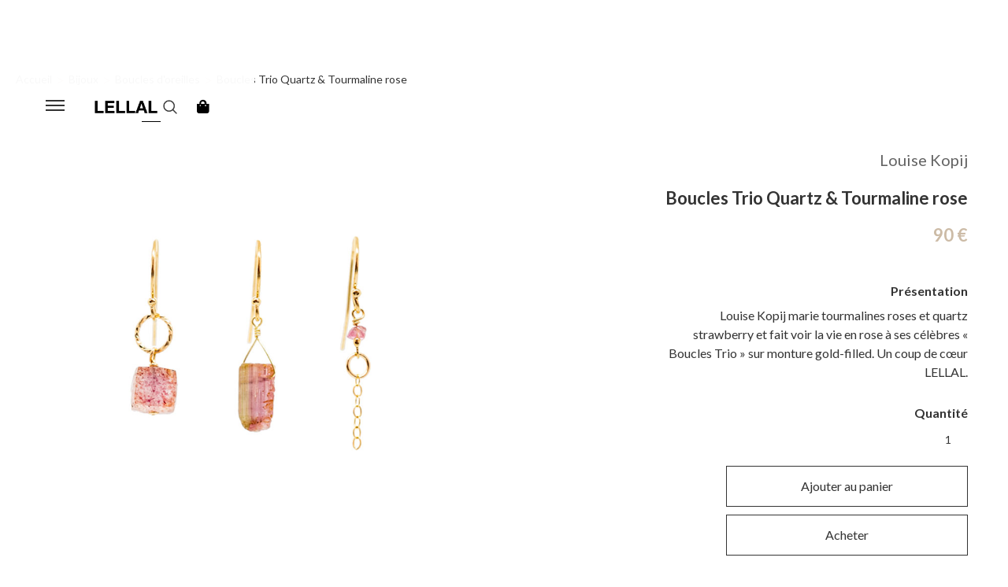

--- FILE ---
content_type: text/html
request_url: https://www.lellal.com/product/boucles-trio-quartz-tourmaline-rose
body_size: 14868
content:
<!DOCTYPE html><!-- Last Published: Tue Jan 13 2026 17:24:12 GMT+0000 (Coordinated Universal Time) --><html data-wf-domain="www.lellal.com" data-wf-page="602a8aeec325e4c4e5b0d11e" data-wf-site="5f5e5ff9e71dd45766cd9f22" data-wf-collection="602a8aeec325e496bfb0d188" data-wf-item-slug="boucles-trio-quartz-tourmaline-rose"><head><meta charset="utf-8"/><title>Boucles Trio Quartz &amp; Tourmaline rose | LELLAL</title><meta content="Louise Kopij marie tourmalines roses et quartz strawberry et fait voir la vie en rose à ses célèbres « Boucles Trio » sur monture gold-filled. Un coup de cœur LELLAL." name="description"/><meta content="Boucles Trio Quartz &amp; Tourmaline rose | LELLAL" property="og:title"/><meta content="Louise Kopij marie tourmalines roses et quartz strawberry et fait voir la vie en rose à ses célèbres « Boucles Trio » sur monture gold-filled. Un coup de cœur LELLAL." property="og:description"/><meta content="https://cdn.prod.website-files.com/5f5e5ff9375b4865cbd63ffd/607717b6c5421e5ecf740982_Louise-Kopij-Boucles-Trio-Tourmalines-roses.jpg" property="og:image"/><meta content="Boucles Trio Quartz &amp; Tourmaline rose | LELLAL" property="twitter:title"/><meta content="Louise Kopij marie tourmalines roses et quartz strawberry et fait voir la vie en rose à ses célèbres « Boucles Trio » sur monture gold-filled. Un coup de cœur LELLAL." property="twitter:description"/><meta content="https://cdn.prod.website-files.com/5f5e5ff9375b4865cbd63ffd/607717b6c5421e5ecf740982_Louise-Kopij-Boucles-Trio-Tourmalines-roses.jpg" property="twitter:image"/><meta property="og:type" content="website"/><meta content="summary_large_image" name="twitter:card"/><meta content="width=device-width, initial-scale=1" name="viewport"/><meta content="5tA_EeMu0Wid7jVAbbunanmL-whSyYrjAkb_LaDlOYI" name="google-site-verification"/><link href="https://cdn.prod.website-files.com/5f5e5ff9e71dd45766cd9f22/css/lellal.webflow.shared.82c8dc84d.min.css" rel="stylesheet" type="text/css" integrity="sha384-gsjchNv6egw8dnBkZIoPcoQIzB+Ik8ESQ/GwSLxCi1usv3/MJVZFROTBt6l+Xovc" crossorigin="anonymous"/><link href="https://fonts.googleapis.com" rel="preconnect"/><link href="https://fonts.gstatic.com" rel="preconnect" crossorigin="anonymous"/><script src="https://ajax.googleapis.com/ajax/libs/webfont/1.6.26/webfont.js" type="text/javascript"></script><script type="text/javascript">WebFont.load({  google: {    families: ["Lato:100,100italic,300,300italic,400,400italic,700,700italic,900,900italic","Montserrat:100,100italic,200,200italic,300,300italic,400,400italic,500,500italic,600,600italic,700,700italic,800,800italic,900,900italic","Alegreya:regular,700"]  }});</script><script type="text/javascript">!function(o,c){var n=c.documentElement,t=" w-mod-";n.className+=t+"js",("ontouchstart"in o||o.DocumentTouch&&c instanceof DocumentTouch)&&(n.className+=t+"touch")}(window,document);</script><link href="https://cdn.prod.website-files.com/5f5e5ff9e71dd45766cd9f22/5f68d04e47f865eccd2dcd82_Lfav.png" rel="shortcut icon" type="image/x-icon"/><link href="https://cdn.prod.website-files.com/5f5e5ff9e71dd45766cd9f22/5f7300358cea888ac3c0c359_Lweb.png" rel="apple-touch-icon"/><link href="https://www.lellal.com/product/boucles-trio-quartz-tourmaline-rose" rel="canonical"/><script async="" src="https://www.googletagmanager.com/gtag/js?id=UA-1747727-1"></script><script type="text/javascript">window.dataLayer = window.dataLayer || [];function gtag(){dataLayer.push(arguments);}gtag('js', new Date());gtag('config', 'UA-1747727-1', {'anonymize_ip': false, 'optimize_id': 'OPT-N8CDLKZ'});gtag('event', 'view_item', {'items': [{'id': '6077184dee93d7e0092a9145'}]});</script><script async="" src="https://www.googletagmanager.com/gtag/js?id=G-F66E60LGB6"></script><script type="text/javascript">window.dataLayer = window.dataLayer || [];function gtag(){dataLayer.push(arguments);}gtag('set', 'developer_id.dZGVlNj', true);gtag('js', new Date());gtag('config', 'G-F66E60LGB6', {'optimize_id': 'OPT-N8CDLKZ'});gtag('event', 'view_item', {'developer_id.dZGVlNj': true, 'items': [{'id': '6077184dee93d7e0092a9145'}]});</script><script src="https://www.google.com/recaptcha/api.js" type="text/javascript"></script><script type="text/javascript">!function(f,b,e,v,n,t,s){if(f.fbq)return;n=f.fbq=function(){n.callMethod?n.callMethod.apply(n,arguments):n.queue.push(arguments)};if(!f._fbq)f._fbq=n;n.push=n;n.loaded=!0;n.version='2.0';n.agent='plwebflow';n.queue=[];t=b.createElement(e);t.async=!0;t.src=v;s=b.getElementsByTagName(e)[0];s.parentNode.insertBefore(t,s)}(window,document,'script','https://connect.facebook.net/en_US/fbevents.js');fbq('init', '387293949332885');fbq('track', 'PageView');fbq('track', 'ViewContent', {
      content_type: 'product_group',
      content_ids: ['6077184dee93d7e0092a9145']
    });</script><script defer id="mcjs">!function(c,h,i,m,p){m=c.createElement(h),p=c.getElementsByTagName(h)[0],m.async=1,m.src=i,p.parentNode.insertBefore(m,p)}(document,"script","https://chimpstatic.com/mcjs-connected/js/users/d8545020ef336ff048d8bdfe0/a2219b038088f98b28ac5b653.js");</script>
<link rel="alternate" hreflang="fr" href="https://www.lellal.com">
<link rel="alternate" hreflang="en" href="https://en.lellal.com">
<link rel="alternate" hreflang="nl" href="https://nl.lellal.com">
<script type="text/javascript" src="https://cdn.weglot.com/weglot.min.js"></script>
<script>
    Weglot.initialize({
        api_key: 'wg_d12dfa61be62189021617da460a140509'
    });
</script>
<style>
@media only screen and (max-width: 768px) {
    .mc-banner {
        visibility: visible;
        z-index: 9999999999 !important;
    }
}
</style><script src="https://js.stripe.com/v3/" type="text/javascript" data-wf-ecomm-key="pk_live_nyPnaDuxaj8zDxRbuaPHJjip" data-wf-ecomm-acct-id="acct_1C9uoIDcUTecKxU0"></script><script src="https://www.paypal.com/sdk/js?client-id=AeVgr6n0UlS9_b4u45Nlkd2mpKc6VUe9wjw2oKRrsXzIXZJ4K1q1CUaXvrTgcB5j0jb-E3fEwDD6DOEd&amp;merchant-id=3E26C2XYYKRMJ&amp;currency=EUR&amp;commit=false" type="text/javascript" data-wf-paypal-element="true"></script><script type="text/javascript">window.__WEBFLOW_CURRENCY_SETTINGS = {"currencyCode":"EUR","symbol":"€","decimal":",","fractionDigits":2,"group":".","template":"{{wf {&quot;path&quot;:&quot;amount&quot;,&quot;type&quot;:&quot;CommercePrice&quot;\\} }} {{wf {&quot;path&quot;:&quot;symbol&quot;,&quot;type&quot;:&quot;PlainText&quot;\\} }}","hideDecimalForWholeNumbers":true};</script></head><body><div data-animation="default" class="navbar-black black w-nav" data-easing2="ease" data-easing="ease" data-collapse="all" data-w-id="33c64d7a-a5f8-9fa6-e4dd-dd023e0813df" role="banner" data-no-scroll="1" data-duration="400" data-doc-height="1"><div class="wrapper-burger-menu"><div class="wrap-color-menu black"></div><div class="menu-button w-nav-button"><div data-w-id="33c64d7a-a5f8-9fa6-e4dd-dd023e0813e3" class="menu black"></div><div data-w-id="33c64d7a-a5f8-9fa6-e4dd-dd023e0813e4" class="menu black"></div><div data-w-id="33c64d7a-a5f8-9fa6-e4dd-dd023e0813e5" class="menu black"></div></div><nav role="navigation" class="nav-menu w-nav-menu"><div class="wrapper-men div-block-2 div-block-15 about"><div class="w-layout-grid grid-menu-open"><div id="w-node-_33c64d7a-a5f8-9fa6-e4dd-dd023e0813e9-3e0813df" class="list-menu"><a href="https://www.lellal.com/category/bijoux" class="heading-menu black">Bijoux</a><div class="wrapper-link-menu"><a href="/bijoux/bagues" class="link-menu black">Bagues<br/></a></div><div class="wrapper-link-menu"><a href="/bijoux/boucles-doreilles" class="link-menu black">Boucles d&#x27;oreilles</a></div><div class="wrapper-link-menu"><a href="/bijoux/bracelets" class="link-menu black">Bracelets</a></div><div class="wrapper-link-menu"><a href="/bijoux/colliers" class="link-menu black">Colliers</a></div><div class="wrapper-link-menu"><a href="/bijoux/toute-la-collection" class="link-menu black">Toute la collection</a></div><div class="wrapper-link-menu"><a href="/bijoux/archives" class="link-menu black">Archives</a></div><div class="wrapper-link-menu"><a href="https://www.lellal.com/product/carte-cadeau" class="link-menu black">Carte cadeau</a></div></div><div id="w-node-_33c64d7a-a5f8-9fa6-e4dd-dd023e0813f5-3e0813df" class="list-menu"><a href="https://www.lellal.com/category/engagement" class="heading-menu black">Engagement</a><div class="wrapper-link-menu"><a href="/mariage/bagues-de-fiancailles" class="link-menu black">Bagues de fiançailles</a></div><div class="wrapper-link-menu"><a href="/mariage/alliances" class="link-menu black">Alliances</a></div><div class="wrapper-link-menu"><a href="https://www.lellal.com/category/sur-mesure" class="link-menu black">Sur mesure</a></div></div><div id="w-node-_33c64d7a-a5f8-9fa6-e4dd-dd023e08140d-3e0813df" class="list-menu"><a href="/createurs" class="heading-menu black">Créateurs</a><div class="collection-list-wrapper-2 w-dyn-list"><div role="list" class="collection-list-menu w-dyn-items"><div role="listitem" class="wrapper-link-menu w-dyn-item"><a href="/createurs/francoise-zeegers" class="link-menu black">Françoise Zeegers</a></div><div role="listitem" class="wrapper-link-menu w-dyn-item"><a href="/createurs/enora-antoine" class="link-menu black">Enora Antoine</a></div><div role="listitem" class="wrapper-link-menu w-dyn-item"><a href="/createurs/louise-kopij" class="link-menu black">Louise Kopij</a></div><div role="listitem" class="wrapper-link-menu w-dyn-item"><a href="/createurs/skin-and-soul" class="link-menu black">Skin &amp; Soul</a></div><div role="listitem" class="wrapper-link-menu w-dyn-item"><a href="/createurs/caroline-swolfs" class="link-menu black">Caroline Swolfs</a></div><div role="listitem" class="wrapper-link-menu w-dyn-item"><a href="/createurs/olivia-des-cressonnieres" class="link-menu black">Olivia des Cressonnières</a></div></div></div></div><div id="w-node-_33c64d7a-a5f8-9fa6-e4dd-dd023e081425-3e0813df" class="list-menu _4"><a href="/a-propos" class="heading-menu black">À propos</a><div class="wrapper-link-menu"><a href="/blog" class="link-menu black">Blog</a></div><div class="wrapper-link-menu"><a href="/contact" class="link-menu black">Contact</a></div><div class="wrapper-link-menu"><a href="/foire-aux-questions" class="link-menu black">Foire aux questions</a></div></div><div id="w-node-_33c64d7a-a5f8-9fa6-e4dd-dd023e081434-3e0813df" class="wrapper-search"><form action="/search" class="sear red w-form"><input class="input-search-red w-input" maxlength="256" name="query" placeholder="" type="search" id="search" required=""/><img src="https://cdn.prod.website-files.com/5f5e5ff9e71dd45766cd9f22/5f5e5ff9375b48a1a0d64033_magnifying-glass.png" width="18" alt="" class="icon-search"/><input type="submit" class="search-button-3 w-button" value="Search"/></form></div></div></div></nav></div><div class="container w-container"><a href="/" class="w-nav-brand"><img src="https://cdn.prod.website-files.com/5f5e5ff9e71dd45766cd9f22/5f5f2985c69fc0e2250862b4_LogoLELLAL.png" width="120" sizes="120px" alt="" srcset="https://cdn.prod.website-files.com/5f5e5ff9e71dd45766cd9f22/5f5f2985c69fc0e2250862b4_LogoLELLAL-p-500.png 500w, https://cdn.prod.website-files.com/5f5e5ff9e71dd45766cd9f22/5f5f2985c69fc0e2250862b4_LogoLELLAL-p-800.png 800w, https://cdn.prod.website-files.com/5f5e5ff9e71dd45766cd9f22/5f5f2985c69fc0e2250862b4_LogoLELLAL-p-1080.png 1080w, https://cdn.prod.website-files.com/5f5e5ff9e71dd45766cd9f22/5f5f2985c69fc0e2250862b4_LogoLELLAL-p-1600.png 1600w, https://cdn.prod.website-files.com/5f5e5ff9e71dd45766cd9f22/5f5f2985c69fc0e2250862b4_LogoLELLAL-p-2000.png 2000w, https://cdn.prod.website-files.com/5f5e5ff9e71dd45766cd9f22/5f5f2985c69fc0e2250862b4_LogoLELLAL-p-2600.png 2600w, https://cdn.prod.website-files.com/5f5e5ff9e71dd45766cd9f22/5f5f2985c69fc0e2250862b4_LogoLELLAL-p-3200.png 3200w, https://cdn.prod.website-files.com/5f5e5ff9e71dd45766cd9f22/5f5f2985c69fc0e2250862b4_LogoLELLAL.png 4195w" class="logo black"/></a></div><form action="/search" class="search-menu nav black w-form"><input class="input-search nav black w-input" maxlength="256" name="query" placeholder="" type="search" id="search" required=""/><img src="https://cdn.prod.website-files.com/5f5e5ff9e71dd45766cd9f22/5f5e5ff9375b48a1a0d64033_magnifying-glass.png" width="18" data-w-id="60eb42bf-be15-a2a5-cba7-158d3adf5b55" alt="" class="icon-search"/><input type="submit" class="search-button-3 w-button" value="Search"/></form><div data-node-type="commerce-cart-wrapper" data-open-product="" data-wf-cart-type="modal" data-wf-cart-query="query Dynamo3 {
  database {
    id
    commerceOrder {
      comment
      extraItems {
        name
        pluginId
        pluginName
        price {
          decimalValue
          string
          unit
          value
        }
      }
      id
      startedOn
      statusFlags {
        hasDownloads
        hasSubscription
        isFreeOrder
        requiresShipping
      }
      subtotal {
        decimalValue
        string
        unit
        value
      }
      total {
        decimalValue
        string
        unit
        value
      }
      updatedOn
      userItems {
        count
        id
        product {
          id
          cmsLocaleId
          draft
          archived
          f_name_: name
          f_sku_properties_3dr: skuProperties {
            id
            name
            enum {
              id
              name
              slug
            }
          }
          fullSlug
        }
        rowTotal {
          decimalValue
          string
          unit
          value
        }
        sku {
          cmsLocaleId
          draft
          archived
          f_main_image_4dr: mainImage {
            url
            file {
              size
              origFileName
              createdOn
              updatedOn
              mimeType
              width
              height
              variants {
                origFileName
                quality
                height
                width
                s3Url
                error
                size
              }
            }
            alt
          }
          f_sku_values_3dr: skuValues {
            property {
              id
            }
            value {
              id
            }
          }
          id
        }
        subscriptionFrequency
        subscriptionInterval
        subscriptionTrial
      }
      userItemsCount
    }
  }
  site {
    commerce {
      id
      businessAddress {
        country
      }
      defaultCountry
      defaultCurrency
      quickCheckoutEnabled
    }
  }
}" data-wf-page-link-href-prefix="" class="w-commerce-commercecartwrapper"><a href="#" data-node-type="commerce-cart-open-link" role="button" class="w-commerce-commercecartopenlink cart-button w-inline-block" aria-haspopup="dialog" aria-label="Open cart"><div class="icon-shopping-bag black"></div><div class="text-block w-inline-block">Cart</div><div data-wf-bindings="%5B%7B%22innerHTML%22%3A%7B%22type%22%3A%22Number%22%2C%22filter%22%3A%7B%22type%22%3A%22numberPrecision%22%2C%22params%22%3A%5B%220%22%2C%22numberPrecision%22%5D%7D%2C%22dataPath%22%3A%22database.commerceOrder.userItemsCount%22%7D%7D%5D" class="w-commerce-commercecartopenlinkcount cart-quantity">0</div></a><div data-node-type="commerce-cart-container-wrapper" style="display:none" class="w-commerce-commercecartcontainerwrapper w-commerce-commercecartcontainerwrapper--cartType-modal"><div data-node-type="commerce-cart-container" role="dialog" class="w-commerce-commercecartcontainer cart-container"><div class="w-commerce-commercecartheader cart-header"><div class="cart-logo-wrapper"><img src="https://cdn.prod.website-files.com/5f5e5ff9e71dd45766cd9f22/5f5f2985c69fc0e2250862b4_LogoLELLAL.png" width="112" sizes="100vw" alt="" srcset="https://cdn.prod.website-files.com/5f5e5ff9e71dd45766cd9f22/5f5f2985c69fc0e2250862b4_LogoLELLAL-p-500.png 500w, https://cdn.prod.website-files.com/5f5e5ff9e71dd45766cd9f22/5f5f2985c69fc0e2250862b4_LogoLELLAL-p-800.png 800w, https://cdn.prod.website-files.com/5f5e5ff9e71dd45766cd9f22/5f5f2985c69fc0e2250862b4_LogoLELLAL-p-1080.png 1080w, https://cdn.prod.website-files.com/5f5e5ff9e71dd45766cd9f22/5f5f2985c69fc0e2250862b4_LogoLELLAL-p-1600.png 1600w, https://cdn.prod.website-files.com/5f5e5ff9e71dd45766cd9f22/5f5f2985c69fc0e2250862b4_LogoLELLAL-p-2000.png 2000w, https://cdn.prod.website-files.com/5f5e5ff9e71dd45766cd9f22/5f5f2985c69fc0e2250862b4_LogoLELLAL-p-2600.png 2600w, https://cdn.prod.website-files.com/5f5e5ff9e71dd45766cd9f22/5f5f2985c69fc0e2250862b4_LogoLELLAL-p-3200.png 3200w, https://cdn.prod.website-files.com/5f5e5ff9e71dd45766cd9f22/5f5f2985c69fc0e2250862b4_LogoLELLAL.png 4195w" class="cart-logo"/><a href="#" data-node-type="commerce-cart-close-link" role="button" class="w-commerce-commercecartcloselink w-inline-block" aria-label="Close cart"><svg class="icon-2" width="16px" height="16px" viewBox="0 0 16 16"><g stroke="none" stroke-width="1" fill="none" fill-rule="evenodd"><g fill-rule="nonzero" fill="#333333"><polygon points="6.23223305 8 0.616116524 13.6161165 2.38388348 15.3838835 8 9.76776695 13.6161165 15.3838835 15.3838835 13.6161165 9.76776695 8 15.3838835 2.38388348 13.6161165 0.616116524 8 6.23223305 2.38388348 0.616116524 0.616116524 2.38388348 6.23223305 8"></polygon></g></g></svg></a></div></div><div class="w-commerce-commercecartformwrapper cart-form-wrapper-2"><form data-node-type="commerce-cart-form" style="display:none" class="w-commerce-commercecartform default-state-2"><h4 class="heading-30">Votre panier</h4><script type="text/x-wf-template" id="wf-template-4d6fc16e-618b-7797-c270-a60aa99c9925">%3Cdiv%20class%3D%22w-commerce-commercecartitem%20cart-item%22%3E%3Cimg%20data-wf-bindings%3D%22%255B%257B%2522src%2522%253A%257B%2522type%2522%253A%2522ImageRef%2522%252C%2522filter%2522%253A%257B%2522type%2522%253A%2522identity%2522%252C%2522params%2522%253A%255B%255D%257D%252C%2522dataPath%2522%253A%2522database.commerceOrder.userItems%255B%255D.sku.f_main_image_4dr%2522%257D%257D%255D%22%20src%3D%22%22%20alt%3D%22%22%20class%3D%22w-commerce-commercecartitemimage%20image-35%20w-dyn-bind-empty%22%2F%3E%3Cdiv%20class%3D%22w-commerce-commercecartiteminfo%22%3E%3Ca%20data-wf-bindings%3D%22%255B%257B%2522dataWHref%2522%253A%257B%2522type%2522%253A%2522FullSlug%2522%252C%2522filter%2522%253A%257B%2522type%2522%253A%2522identity%2522%252C%2522params%2522%253A%255B%255D%257D%252C%2522dataPath%2522%253A%2522database.commerceOrder.userItems%255B%255D.product.fullSlug%2522%257D%257D%255D%22%20href%3D%22%23%22%20class%3D%22link-block-3%20w-inline-block%22%3E%3Cdiv%20data-wf-bindings%3D%22%255B%257B%2522innerHTML%2522%253A%257B%2522type%2522%253A%2522PlainText%2522%252C%2522filter%2522%253A%257B%2522type%2522%253A%2522identity%2522%252C%2522params%2522%253A%255B%255D%257D%252C%2522dataPath%2522%253A%2522database.commerceOrder.userItems%255B%255D.product.f_name_%2522%257D%257D%255D%22%20class%3D%22w-commerce-commercecartproductname%20text-block-64%20w-dyn-bind-empty%22%3E%3C%2Fdiv%3E%3C%2Fa%3E%3Cdiv%20data-wf-bindings%3D%22%255B%257B%2522innerHTML%2522%253A%257B%2522type%2522%253A%2522CommercePrice%2522%252C%2522filter%2522%253A%257B%2522type%2522%253A%2522price%2522%252C%2522params%2522%253A%255B%255D%257D%252C%2522dataPath%2522%253A%2522database.commerceOrder.userItems%255B%255D.sku.f_price_%2522%257D%257D%255D%22%20class%3D%22text-block-65%22%3E%240.00%3C%2Fdiv%3E%3Cscript%20type%3D%22text%2Fx-wf-template%22%20id%3D%22wf-template-4d6fc16e-618b-7797-c270-a60aa99c992b%22%3E%253Cli%253E%253Cspan%2520data-wf-bindings%253D%2522%25255B%25257B%252522innerHTML%252522%25253A%25257B%252522type%252522%25253A%252522PlainText%252522%25252C%252522filter%252522%25253A%25257B%252522type%252522%25253A%252522identity%252522%25252C%252522params%252522%25253A%25255B%25255D%25257D%25252C%252522dataPath%252522%25253A%252522database.commerceOrder.userItems%25255B%25255D.product.f_sku_properties_3dr%25255B%25255D.name%252522%25257D%25257D%25255D%2522%253E%253C%252Fspan%253E%253Cspan%253E%253A%2520%253C%252Fspan%253E%253Cspan%2520data-wf-bindings%253D%2522%25255B%25257B%252522innerHTML%252522%25253A%25257B%252522type%252522%25253A%252522CommercePropValues%252522%25252C%252522filter%252522%25253A%25257B%252522type%252522%25253A%252522identity%252522%25252C%252522params%252522%25253A%25255B%25255D%25257D%25252C%252522dataPath%252522%25253A%252522database.commerceOrder.userItems%25255B%25255D.product.f_sku_properties_3dr%25255B%25255D%252522%25257D%25257D%25255D%2522%253E%253C%252Fspan%253E%253C%252Fli%253E%3C%2Fscript%3E%3Cul%20data-wf-bindings%3D%22%255B%257B%2522optionSets%2522%253A%257B%2522type%2522%253A%2522CommercePropTable%2522%252C%2522filter%2522%253A%257B%2522type%2522%253A%2522identity%2522%252C%2522params%2522%253A%255B%255D%257D%252C%2522dataPath%2522%253A%2522database.commerceOrder.userItems%255B%255D.product.f_sku_properties_3dr%5B%5D%2522%257D%257D%252C%257B%2522optionValues%2522%253A%257B%2522type%2522%253A%2522CommercePropValues%2522%252C%2522filter%2522%253A%257B%2522type%2522%253A%2522identity%2522%252C%2522params%2522%253A%255B%255D%257D%252C%2522dataPath%2522%253A%2522database.commerceOrder.userItems%255B%255D.sku.f_sku_values_3dr%2522%257D%257D%255D%22%20class%3D%22w-commerce-commercecartoptionlist%22%20data-wf-collection%3D%22database.commerceOrder.userItems%255B%255D.product.f_sku_properties_3dr%22%20data-wf-template-id%3D%22wf-template-4d6fc16e-618b-7797-c270-a60aa99c992b%22%3E%3Cli%3E%3Cspan%20data-wf-bindings%3D%22%255B%257B%2522innerHTML%2522%253A%257B%2522type%2522%253A%2522PlainText%2522%252C%2522filter%2522%253A%257B%2522type%2522%253A%2522identity%2522%252C%2522params%2522%253A%255B%255D%257D%252C%2522dataPath%2522%253A%2522database.commerceOrder.userItems%255B%255D.product.f_sku_properties_3dr%255B%255D.name%2522%257D%257D%255D%22%3E%3C%2Fspan%3E%3Cspan%3E%3A%20%3C%2Fspan%3E%3Cspan%20data-wf-bindings%3D%22%255B%257B%2522innerHTML%2522%253A%257B%2522type%2522%253A%2522CommercePropValues%2522%252C%2522filter%2522%253A%257B%2522type%2522%253A%2522identity%2522%252C%2522params%2522%253A%255B%255D%257D%252C%2522dataPath%2522%253A%2522database.commerceOrder.userItems%255B%255D.product.f_sku_properties_3dr%255B%255D%2522%257D%257D%255D%22%3E%3C%2Fspan%3E%3C%2Fli%3E%3C%2Ful%3E%3Ca%20href%3D%22%23%22%20role%3D%22%22%20data-wf-bindings%3D%22%255B%257B%2522data-commerce-sku-id%2522%253A%257B%2522type%2522%253A%2522ItemRef%2522%252C%2522filter%2522%253A%257B%2522type%2522%253A%2522identity%2522%252C%2522params%2522%253A%255B%255D%257D%252C%2522dataPath%2522%253A%2522database.commerceOrder.userItems%255B%255D.sku.id%2522%257D%257D%255D%22%20class%3D%22remove-button%20w-inline-block%22%20data-wf-cart-action%3D%22remove-item%22%20data-commerce-sku-id%3D%22%22%20aria-label%3D%22Remove%20item%20from%20cart%22%3E%3Cdiv%20class%3D%22text-block-4%22%3ESupprimer%3C%2Fdiv%3E%3C%2Fa%3E%3C%2Fdiv%3E%3Cinput%20data-wf-bindings%3D%22%255B%257B%2522value%2522%253A%257B%2522type%2522%253A%2522Number%2522%252C%2522filter%2522%253A%257B%2522type%2522%253A%2522numberPrecision%2522%252C%2522params%2522%253A%255B%25220%2522%252C%2522numberPrecision%2522%255D%257D%252C%2522dataPath%2522%253A%2522database.commerceOrder.userItems%255B%255D.count%2522%257D%257D%252C%257B%2522data-commerce-sku-id%2522%253A%257B%2522type%2522%253A%2522ItemRef%2522%252C%2522filter%2522%253A%257B%2522type%2522%253A%2522identity%2522%252C%2522params%2522%253A%255B%255D%257D%252C%2522dataPath%2522%253A%2522database.commerceOrder.userItems%255B%255D.sku.id%2522%257D%257D%255D%22%20class%3D%22w-commerce-commercecartquantity%20cart-quantity-4%22%20required%3D%22%22%20pattern%3D%22%5E%5B0-9%5D%2B%24%22%20inputMode%3D%22numeric%22%20type%3D%22number%22%20name%3D%22quantity%22%20autoComplete%3D%22off%22%20data-wf-cart-action%3D%22update-item-quantity%22%20data-commerce-sku-id%3D%22%22%20value%3D%221%22%2F%3E%3C%2Fdiv%3E</script><div class="w-commerce-commercecartlist cart-list" data-wf-collection="database.commerceOrder.userItems" data-wf-template-id="wf-template-4d6fc16e-618b-7797-c270-a60aa99c9925"><div class="w-commerce-commercecartitem cart-item"><img data-wf-bindings="%5B%7B%22src%22%3A%7B%22type%22%3A%22ImageRef%22%2C%22filter%22%3A%7B%22type%22%3A%22identity%22%2C%22params%22%3A%5B%5D%7D%2C%22dataPath%22%3A%22database.commerceOrder.userItems%5B%5D.sku.f_main_image_4dr%22%7D%7D%5D" src="" alt="" class="w-commerce-commercecartitemimage image-35 w-dyn-bind-empty"/><div class="w-commerce-commercecartiteminfo"><a data-wf-bindings="%5B%7B%22dataWHref%22%3A%7B%22type%22%3A%22FullSlug%22%2C%22filter%22%3A%7B%22type%22%3A%22identity%22%2C%22params%22%3A%5B%5D%7D%2C%22dataPath%22%3A%22database.commerceOrder.userItems%5B%5D.product.fullSlug%22%7D%7D%5D" href="#" class="link-block-3 w-inline-block"><div data-wf-bindings="%5B%7B%22innerHTML%22%3A%7B%22type%22%3A%22PlainText%22%2C%22filter%22%3A%7B%22type%22%3A%22identity%22%2C%22params%22%3A%5B%5D%7D%2C%22dataPath%22%3A%22database.commerceOrder.userItems%5B%5D.product.f_name_%22%7D%7D%5D" class="w-commerce-commercecartproductname text-block-64 w-dyn-bind-empty"></div></a><div data-wf-bindings="%5B%7B%22innerHTML%22%3A%7B%22type%22%3A%22CommercePrice%22%2C%22filter%22%3A%7B%22type%22%3A%22price%22%2C%22params%22%3A%5B%5D%7D%2C%22dataPath%22%3A%22database.commerceOrder.userItems%5B%5D.sku.f_price_%22%7D%7D%5D" class="text-block-65">$0.00</div><script type="text/x-wf-template" id="wf-template-4d6fc16e-618b-7797-c270-a60aa99c992b">%3Cli%3E%3Cspan%20data-wf-bindings%3D%22%255B%257B%2522innerHTML%2522%253A%257B%2522type%2522%253A%2522PlainText%2522%252C%2522filter%2522%253A%257B%2522type%2522%253A%2522identity%2522%252C%2522params%2522%253A%255B%255D%257D%252C%2522dataPath%2522%253A%2522database.commerceOrder.userItems%255B%255D.product.f_sku_properties_3dr%255B%255D.name%2522%257D%257D%255D%22%3E%3C%2Fspan%3E%3Cspan%3E%3A%20%3C%2Fspan%3E%3Cspan%20data-wf-bindings%3D%22%255B%257B%2522innerHTML%2522%253A%257B%2522type%2522%253A%2522CommercePropValues%2522%252C%2522filter%2522%253A%257B%2522type%2522%253A%2522identity%2522%252C%2522params%2522%253A%255B%255D%257D%252C%2522dataPath%2522%253A%2522database.commerceOrder.userItems%255B%255D.product.f_sku_properties_3dr%255B%255D%2522%257D%257D%255D%22%3E%3C%2Fspan%3E%3C%2Fli%3E</script><ul data-wf-bindings="%5B%7B%22optionSets%22%3A%7B%22type%22%3A%22CommercePropTable%22%2C%22filter%22%3A%7B%22type%22%3A%22identity%22%2C%22params%22%3A%5B%5D%7D%2C%22dataPath%22%3A%22database.commerceOrder.userItems%5B%5D.product.f_sku_properties_3dr[]%22%7D%7D%2C%7B%22optionValues%22%3A%7B%22type%22%3A%22CommercePropValues%22%2C%22filter%22%3A%7B%22type%22%3A%22identity%22%2C%22params%22%3A%5B%5D%7D%2C%22dataPath%22%3A%22database.commerceOrder.userItems%5B%5D.sku.f_sku_values_3dr%22%7D%7D%5D" class="w-commerce-commercecartoptionlist" data-wf-collection="database.commerceOrder.userItems%5B%5D.product.f_sku_properties_3dr" data-wf-template-id="wf-template-4d6fc16e-618b-7797-c270-a60aa99c992b"><li><span data-wf-bindings="%5B%7B%22innerHTML%22%3A%7B%22type%22%3A%22PlainText%22%2C%22filter%22%3A%7B%22type%22%3A%22identity%22%2C%22params%22%3A%5B%5D%7D%2C%22dataPath%22%3A%22database.commerceOrder.userItems%5B%5D.product.f_sku_properties_3dr%5B%5D.name%22%7D%7D%5D"></span><span>: </span><span data-wf-bindings="%5B%7B%22innerHTML%22%3A%7B%22type%22%3A%22CommercePropValues%22%2C%22filter%22%3A%7B%22type%22%3A%22identity%22%2C%22params%22%3A%5B%5D%7D%2C%22dataPath%22%3A%22database.commerceOrder.userItems%5B%5D.product.f_sku_properties_3dr%5B%5D%22%7D%7D%5D"></span></li></ul><a href="#" role="" data-wf-bindings="%5B%7B%22data-commerce-sku-id%22%3A%7B%22type%22%3A%22ItemRef%22%2C%22filter%22%3A%7B%22type%22%3A%22identity%22%2C%22params%22%3A%5B%5D%7D%2C%22dataPath%22%3A%22database.commerceOrder.userItems%5B%5D.sku.id%22%7D%7D%5D" class="remove-button w-inline-block" data-wf-cart-action="remove-item" data-commerce-sku-id="" aria-label="Remove item from cart"><div class="text-block-4">Supprimer</div></a></div><input data-wf-bindings="%5B%7B%22value%22%3A%7B%22type%22%3A%22Number%22%2C%22filter%22%3A%7B%22type%22%3A%22numberPrecision%22%2C%22params%22%3A%5B%220%22%2C%22numberPrecision%22%5D%7D%2C%22dataPath%22%3A%22database.commerceOrder.userItems%5B%5D.count%22%7D%7D%2C%7B%22data-commerce-sku-id%22%3A%7B%22type%22%3A%22ItemRef%22%2C%22filter%22%3A%7B%22type%22%3A%22identity%22%2C%22params%22%3A%5B%5D%7D%2C%22dataPath%22%3A%22database.commerceOrder.userItems%5B%5D.sku.id%22%7D%7D%5D" class="w-commerce-commercecartquantity cart-quantity-4" required="" pattern="^[0-9]+$" inputMode="numeric" type="number" name="quantity" autoComplete="off" data-wf-cart-action="update-item-quantity" data-commerce-sku-id="" value="1"/></div></div><div class="w-commerce-commercecartfooter cart-footer"><div class="div-block-53 basket"><div class="div-block-55"><div class="text-block-104">Votre cadeau</div><div class="text-block-103">LESS YEARS - SÉRUM VISAGE ANTI ÂGE<br/>MARINETTE NATURAL COSMETICS<br/></div></div><div class="div-block-57"><img src="https://cdn.prod.website-files.com/5f5e5ff9e71dd45766cd9f22/607eb3fb79c2e312a4901f42_Marinette-Less-Year.jpg" loading="lazy" width="151" alt="" class="image-32"/></div></div><div aria-live="" aria-atomic="false" class="w-commerce-commercecartlineitem cart-line-item-2"><div class="text-block-2">Sous-total</div><div data-wf-bindings="%5B%7B%22innerHTML%22%3A%7B%22type%22%3A%22CommercePrice%22%2C%22filter%22%3A%7B%22type%22%3A%22price%22%2C%22params%22%3A%5B%5D%7D%2C%22dataPath%22%3A%22database.commerceOrder.subtotal%22%7D%7D%5D" class="w-commerce-commercecartordervalue text-block-3"></div></div><div class="discount-block"><div class="text-block-107">10% de réduction sur votre première <br/>commande avec le code <strong>BIENVENUE</strong></div></div><div class="checkout-actions-2"><a href="/checkout" value="Finaliser votre achat" data-node-type="cart-checkout-button" class="w-commerce-commercecartcheckoutbutton checkout-button" data-loading-text="Un instant s&#x27;il vous plaît..." data-publishable-key="pk_live_51C9uoIDcUTecKxU0WUVmdCALWB1PE8gkfdyI3mWN5v2kUmDMBxmAVZduBjljIVnMDE99z67QWuTtaoUy6jxlmRGI009OMXTy67">Finaliser votre achat</a><div data-wf-paypal-button="{&quot;layout&quot;:&quot;horizontal&quot;,&quot;color&quot;:&quot;black&quot;,&quot;shape&quot;:&quot;rect&quot;,&quot;label&quot;:&quot;pay&quot;,&quot;tagline&quot;:false,&quot;note&quot;:false}" class="paypal-4"></div><div data-node-type="commerce-cart-quick-checkout-actions" style="display:none"><a role="button" tabindex="0" aria-haspopup="dialog" aria-label="Apple Pay" data-node-type="commerce-cart-apple-pay-button" style="background-image:-webkit-named-image(apple-pay-logo-white);background-size:100% 50%;background-position:50% 50%;background-repeat:no-repeat" class="w-commerce-commercecartapplepaybutton" tabindex="0"><div></div></a><a role="button" tabindex="0" aria-haspopup="dialog" data-node-type="commerce-cart-quick-checkout-button" style="display:none" class="w-commerce-commercecartquickcheckoutbutton"><svg class="w-commerce-commercequickcheckoutgoogleicon" xmlns="http://www.w3.org/2000/svg" xmlns:xlink="http://www.w3.org/1999/xlink" width="16" height="16" viewBox="0 0 16 16"><defs><polygon id="google-mark-a" points="0 .329 3.494 .329 3.494 7.649 0 7.649"></polygon><polygon id="google-mark-c" points=".894 0 13.169 0 13.169 6.443 .894 6.443"></polygon></defs><g fill="none" fill-rule="evenodd"><path fill="#4285F4" d="M10.5967,12.0469 L10.5967,14.0649 L13.1167,14.0649 C14.6047,12.6759 15.4577,10.6209 15.4577,8.1779 C15.4577,7.6339 15.4137,7.0889 15.3257,6.5559 L7.8887,6.5559 L7.8887,9.6329 L12.1507,9.6329 C11.9767,10.6119 11.4147,11.4899 10.5967,12.0469"></path><path fill="#34A853" d="M7.8887,16 C10.0137,16 11.8107,15.289 13.1147,14.067 C13.1147,14.066 13.1157,14.065 13.1167,14.064 L10.5967,12.047 C10.5877,12.053 10.5807,12.061 10.5727,12.067 C9.8607,12.556 8.9507,12.833 7.8887,12.833 C5.8577,12.833 4.1387,11.457 3.4937,9.605 L0.8747,9.605 L0.8747,11.648 C2.2197,14.319 4.9287,16 7.8887,16"></path><g transform="translate(0 4)"><mask id="google-mark-b" fill="#fff"><use xlink:href="#google-mark-a"></use></mask><path fill="#FBBC04" d="M3.4639,5.5337 C3.1369,4.5477 3.1359,3.4727 3.4609,2.4757 L3.4639,2.4777 C3.4679,2.4657 3.4749,2.4547 3.4789,2.4427 L3.4939,0.3287 L0.8939,0.3287 C0.8799,0.3577 0.8599,0.3827 0.8459,0.4117 C-0.2821,2.6667 -0.2821,5.3337 0.8459,7.5887 L0.8459,7.5997 C0.8549,7.6167 0.8659,7.6317 0.8749,7.6487 L3.4939,5.6057 C3.4849,5.5807 3.4729,5.5587 3.4639,5.5337" mask="url(#google-mark-b)"></path></g><mask id="google-mark-d" fill="#fff"><use xlink:href="#google-mark-c"></use></mask><path fill="#EA4335" d="M0.894,4.3291 L3.478,6.4431 C4.113,4.5611 5.843,3.1671 7.889,3.1671 C9.018,3.1451 10.102,3.5781 10.912,4.3671 L13.169,2.0781 C11.733,0.7231 9.85,-0.0219 7.889,0.0001 C4.941,0.0001 2.245,1.6791 0.894,4.3291" mask="url(#google-mark-d)"></path></g></svg><svg class="w-commerce-commercequickcheckoutmicrosofticon" xmlns="http://www.w3.org/2000/svg" width="16" height="16" viewBox="0 0 16 16"><g fill="none" fill-rule="evenodd"><polygon fill="#F05022" points="7 7 1 7 1 1 7 1"></polygon><polygon fill="#7DB902" points="15 7 9 7 9 1 15 1"></polygon><polygon fill="#00A4EE" points="7 15 1 15 1 9 7 9"></polygon><polygon fill="#FFB700" points="15 15 9 15 9 9 15 9"></polygon></g></svg><div>Pay with browser.</div></a></div></div></div></form><div class="w-commerce-commercecartemptystate empty-state"><div class="text-block-10">Aucun article trouvé.</div><a href="/bijoux/toute-la-collection" class="button-4 w-button">Retour à la boutique</a></div><div aria-live="" style="display:none" data-node-type="commerce-cart-error" class="w-commerce-commercecarterrorstate error-state-2"><div class="error-message-6 w-cart-error-msg" data-w-cart-quantity-error="Le produit n&#x27;est pas disponible dans cette quantité." data-w-cart-general-error="Something went wrong when adding this item to the cart." data-w-cart-checkout-error="Checkout is disabled on this site." data-w-cart-cart_order_min-error="The order minimum was not met. Add more items to your cart to continue." data-w-cart-subscription_error-error="Before you purchase, please use your email invite to verify your address so we can send order updates.">Le produit n&#x27;est pas disponible dans cette quantité.</div></div></div></div></div></div></div><div class="breadcrumbs"><a href="/" class="breadcrumbs-link">Accueil</a><div class="breadcrumbs-separator">&gt;</div><a href="/bijoux/toute-la-collection" class="breadcrumbs-link">Bijoux</a><div class="breadcrumbs-separator">&gt;</div><a href="/bijoux/bagues" class="breadcrumbs-link w-condition-invisible">Bagues</a><a href="/bijoux/boucles-doreilles" class="breadcrumbs-link">Boucles d&#x27;oreilles</a><a href="/bijoux/bracelets" class="breadcrumbs-link w-condition-invisible">Bracelets</a><a href="/bijoux/colliers" class="breadcrumbs-link w-condition-invisible">Colliers</a><a href="/bijoux/archives" class="breadcrumbs-link w-condition-invisible">Archives</a><div class="breadcrumbs-separator">&gt;</div><div class="breadcrumbs-link">Boucles Trio Quartz &amp; Tourmaline rose</div></div><div id="section-hero-product" class="section-hero-products"><div class="wrapper-product"><div class="columns-2 w-row"><div class="w-col w-col-10"><a href="#" data-wf-sku-bindings="%5B%7B%22from%22%3A%22f_main_image_4dr%22%2C%22to%22%3A%22media%22%7D%5D" class="w-inline-block w-lightbox"><img data-wf-sku-bindings="%5B%7B%22from%22%3A%22f_main_image_4dr%22%2C%22to%22%3A%22src%22%7D%5D" alt="Boucles Trio Quartz &amp; Tourmaline rose" src="https://cdn.prod.website-files.com/5f5e5ff9375b4865cbd63ffd/607717b6c5421e5ecf740982_Louise-Kopij-Boucles-Trio-Tourmalines-roses.jpg" sizes="(max-width: 479px) 96vw, (max-width: 767px) 97vw, (max-width: 991px) 81vw, (max-width: 1919px) 82vw, 83vw" srcset="https://cdn.prod.website-files.com/5f5e5ff9375b4865cbd63ffd/607717b6c5421e5ecf740982_Louise-Kopij-Boucles-Trio-Tourmalines-roses-p-500.jpeg 500w, https://cdn.prod.website-files.com/5f5e5ff9375b4865cbd63ffd/607717b6c5421e5ecf740982_Louise-Kopij-Boucles-Trio-Tourmalines-roses-p-800.jpeg 800w, https://cdn.prod.website-files.com/5f5e5ff9375b4865cbd63ffd/607717b6c5421e5ecf740982_Louise-Kopij-Boucles-Trio-Tourmalines-roses.jpg 1000w" class="image-hero-product"/><script type="application/json" class="w-json">{
  "items": [
    {
      "url": "https://cdn.prod.website-files.com/5f5e5ff9375b4865cbd63ffd/607717b6c5421e5ecf740982_Louise-Kopij-Boucles-Trio-Tourmalines-roses.jpg",
      "type": "image"
    }
  ],
  "group": "Product Lightbox"
}</script></a></div><div class="column-6 w-col w-col-2"><div class="w-dyn-list"><script type="text/x-wf-template" id="wf-template-12b4762c-42d7-9543-0ab2-f136197e27c2">%3Cdiv%20role%3D%22listitem%22%20class%3D%22w-dyn-item%20w-dyn-repeater-item%22%3E%3Ca%20href%3D%22%23%22%20class%3D%22w-inline-block%20w-dyn-bind-empty%20w-lightbox%22%3E%3Cimg%20loading%3D%22lazy%22%20alt%3D%22%22%20src%3D%22%22%20class%3D%22image-26%20w-dyn-bind-empty%22%2F%3E%3Cscript%20type%3D%22application%2Fjson%22%20class%3D%22w-json%22%3E%7B%0A%20%20%22items%22%3A%20%5B%5D%2C%0A%20%20%22group%22%3A%20%22Product%20Lightbox%22%0A%7D%3C%2Fscript%3E%3C%2Fa%3E%3C%2Fdiv%3E</script><div role="list" class="w-dyn-items w-dyn-hide" data-wf-collection="f_image_product_page_5dr13dr" data-wf-template-id="wf-template-12b4762c-42d7-9543-0ab2-f136197e27c2"></div><div class="empty-state-5 w-dyn-empty"><div>No items found.</div></div></div></div></div></div><div class="wrapper-text-product"><div class="wrapp-text"><h2 class="heading-creator">Louise Kopij</h2><h2 class="heading-creator archives w-dyn-bind-empty"></h2><h1 class="heading-product-page">Boucles Trio Quartz &amp; Tourmaline rose</h1><div class="div-block-50"><h3 data-wf-sku-bindings="%5B%7B%22from%22%3A%22f_compare_at_price_7dr10dr%22%2C%22to%22%3A%22innerHTML%22%7D%5D" class="compare-price-product w-dyn-bind-empty"></h3><h3 id="price-id" data-wf-sku-bindings="%5B%7B%22from%22%3A%22f_price_%22%2C%22to%22%3A%22innerHTML%22%7D%5D" class="price-product">90 €</h3></div><h3 class="heading-description-product">Présentation</h3><p class="paragraph-product">Louise Kopij marie tourmalines roses et quartz strawberry et fait voir la vie en rose à ses célèbres « Boucles Trio » sur monture gold-filled. Un coup de cœur LELLAL.</p><div class="add-to-cart"><form data-node-type="commerce-add-to-cart-form" data-commerce-sku-id="6077184d9a7195c3d28b1a5a" data-loading-text="Adding to cart..." data-commerce-product-id="6077184dee93d7e0092a9145" class="w-commerce-commerceaddtocartform default-state"><h3 class="heading-description-product quantity">Quantité</h3><div class="quantity-wrapper"><input type="number" pattern="^[0-9]+$" inputMode="numeric" id="quantity-47abe38db20e5d1a1ba15c45f82c7517" name="commerce-add-to-cart-quantity-input" min="1" class="w-commerce-commerceaddtocartquantityinput quantity" value="1"/></div><input type="submit" data-node-type="commerce-add-to-cart-button" data-loading-text="Ajout au panier..." aria-busy="false" aria-haspopup="dialog" class="w-commerce-commerceaddtocartbutton add-to-cart-button" value="Ajouter au panier"/><a data-node-type="commerce-buy-now-button" data-default-text="Acheter" data-subscription-text="Subscribe now" aria-busy="false" aria-haspopup="false" class="w-commerce-commercebuynowbutton add-to-cart-button" href="/checkout" data-publishable-key="pk_live_51C9uoIDcUTecKxU0WUVmdCALWB1PE8gkfdyI3mWN5v2kUmDMBxmAVZduBjljIVnMDE99z67QWuTtaoUy6jxlmRGI009OMXTy67">Acheter</a></form><div style="display:none" class="w-commerce-commerceaddtocartoutofstock" tabindex="0"><div class="text-block-13">Ce produit est en rupture de stock.</div></div><div aria-live="" data-node-type="commerce-add-to-cart-error" style="display:none" class="w-commerce-commerceaddtocarterror"><div data-node-type="commerce-add-to-cart-error" class="error-message" data-w-add-to-cart-quantity-error="Le produit n&#x27;est pas disponible dans cette quantité." data-w-add-to-cart-general-error="Something went wrong when adding this item to the cart." data-w-add-to-cart-mixed-cart-error="You can’t purchase another product with a subscription." data-w-add-to-cart-buy-now-error="Something went wrong when trying to purchase this item." data-w-add-to-cart-checkout-disabled-error="Checkout is disabled on this site." data-w-add-to-cart-select-all-options-error="Please select an option in each set.">Le produit n&#x27;est pas disponible dans cette quantité.</div></div></div><h3 class="heading-description-product">Matières &amp; Dimensions</h3><h3 class="heading-description-product gift-card w-condition-invisible">Conditions</h3><p class="paragraph-description-product">Gold filled, Quartz &amp; Tourmaline rose.</p><h3 class="heading-description-product">Livraison</h3><p class="paragraph-description-product delivery">Sous 48h (en Belgique)</p><p class="paragraph-description-product delivery other w-dyn-bind-empty"></p></div></div></div><div class="column-rassurants-wrapper w-row"><div class="column-rassurants w-col w-col-3 w-col-medium-6 w-col-small-6 w-col-tiny-6"><div class="icon-rassurants"></div><div class="text-rassurants">Envoi assuré<br/>Livraison gratuite en BE &amp; EU dès 150€</div></div><div class="column-rassurants w-col w-col-3 w-col-medium-6 w-col-small-6 w-col-tiny-6"><div class="icon-rassurants"></div><div class="text-rassurants">Satisfait ou remboursé<br/>Retours acceptés sous 14 jours</div></div><div class="column-rassurants w-col w-col-3 w-col-medium-6 w-col-small-6 w-col-tiny-6"><div class="icon-rassurants"></div><div class="text-rassurants">Achat sécurisé<br/>Paiement via Stripe, PayPal &amp; Apple Pay</div></div><div class="column-rassurants w-col w-col-3 w-col-medium-6 w-col-small-6 w-col-tiny-6"><div class="icon-rassurants"></div><div class="text-rassurants">Entreprise engagée<br/>Créations durables &amp; garanties</div></div></div><div class="section-all-products"><h3 class="heading-all-product">De la même créatrice</h3><div class="collection-list-shop product w-dyn-list"><div role="list" class="grid-collection-list-shop product w-dyn-items"><div data-w-id="95b5b1df-f939-04e7-3679-62993e9eb79e" role="listitem" class="collection-items-shop product w-dyn-item"><div data-w-id="95b5b1df-f939-04e7-3679-62993e9eb79f" class="wrapper-image-collection-shop"><div data-delay="4000" data-animation="slide" class="slider-shop w-slider" data-autoplay="false" data-easing="ease" data-hide-arrows="false" data-disable-swipe="false" data-autoplay-limit="0" data-nav-spacing="3" data-duration="500" data-infinite="true"><div class="wrapper-text-card-shop"><h3 class="heading-card-shop">Boucles Trio Galaxy Planet</h3><a href="/product/boucles-trio-galaxy-planet" class="wrapper-button-shop w-inline-block"><div data-wf-sku-bindings="%5B%7B%22from%22%3A%22f_price_%22%2C%22to%22%3A%22innerHTML%22%7D%5D" class="price">195 €</div><div class="discover-text-button">Découvrir</div></a></div><div class="mask-2 w-slider-mask"><div style="background-image:url(&quot;https://cdn.prod.website-files.com/5f5e5ff9375b4865cbd63ffd/61af7350a14247ac7efe462e_Louise-Kopij-Trio-Galaxy-Planet-Bis.jpg&quot;)" class="first-slide w-slide"></div><div style="background-image:url(&quot;https://cdn.prod.website-files.com/5f5e5ff9375b4865cbd63ffd/61af6660a27158d1ed73e7a8_Louise-Kopij-Trio-Galaxy-Planet-2-500.jpg&quot;)" class="second-slide w-slide"></div><div style="background-image:url(&quot;https://cdn.prod.website-files.com/5f5e5ff9375b4865cbd63ffd/61af66656b4b2e3f30762991_Louise-Kopij-Trio-Galaxy-Planet-3-500.jpg&quot;)" class="slide-2 w-slide"></div></div><div class="left-arrow-3 w-slider-arrow-left"><div class="icon-8 w-icon-slider-left"></div></div><div class="right-arrow-3 w-slider-arrow-right"><div class="icon-7 w-icon-slider-right"></div></div><div class="slide-nav-3 w-slider-nav w-round"></div></div></div><div style="background-image:url(&quot;https://cdn.prod.website-files.com/5f5e5ff9375b4865cbd63ffd/61af7350a14247ac7efe462e_Louise-Kopij-Trio-Galaxy-Planet-Bis.jpg&quot;)" class="wrapper-image-card-shop"></div></div><div data-w-id="95b5b1df-f939-04e7-3679-62993e9eb79e" role="listitem" class="collection-items-shop product w-dyn-item"><div data-w-id="95b5b1df-f939-04e7-3679-62993e9eb79f" class="wrapper-image-collection-shop"><div data-delay="4000" data-animation="slide" class="slider-shop w-slider" data-autoplay="false" data-easing="ease" data-hide-arrows="false" data-disable-swipe="false" data-autoplay-limit="0" data-nav-spacing="3" data-duration="500" data-infinite="true"><div class="wrapper-text-card-shop"><h3 class="heading-card-shop">Bague Galaxy </h3><a href="/product/bague-galaxy" class="wrapper-button-shop w-inline-block"><div data-wf-sku-bindings="%5B%7B%22from%22%3A%22f_price_%22%2C%22to%22%3A%22innerHTML%22%7D%5D" class="price">800 €</div><div class="discover-text-button">Découvrir</div></a></div><div class="mask-2 w-slider-mask"><div style="background-image:url(&quot;https://cdn.prod.website-files.com/5f5e5ff9375b4865cbd63ffd/61af7a36773ed33664b7afa7_Louise-Kopij-Bague-Galaxy.jpg&quot;)" class="first-slide w-slide"></div><div style="background-image:url(&quot;https://cdn.prod.website-files.com/5f5e5ff9375b4865cbd63ffd/61af7cad8f78c41d3e8d59fc_Louise-Kopij-bague-collier-galaxy-500.jpg&quot;)" class="second-slide w-slide"></div><div style="background-image:url(&quot;https://cdn.prod.website-files.com/5f5e5ff9375b4865cbd63ffd/61af7cb46f77105ffd89c57c_Louise-Kopij-bague-collier-galaxy-2-500.jpg&quot;)" class="slide-2 w-slide"></div></div><div class="left-arrow-3 w-slider-arrow-left"><div class="icon-8 w-icon-slider-left"></div></div><div class="right-arrow-3 w-slider-arrow-right"><div class="icon-7 w-icon-slider-right"></div></div><div class="slide-nav-3 w-slider-nav w-round"></div></div></div><div style="background-image:url(&quot;https://cdn.prod.website-files.com/5f5e5ff9375b4865cbd63ffd/61af7a36773ed33664b7afa7_Louise-Kopij-Bague-Galaxy.jpg&quot;)" class="wrapper-image-card-shop"></div></div><div data-w-id="95b5b1df-f939-04e7-3679-62993e9eb79e" role="listitem" class="collection-items-shop product w-dyn-item"><div data-w-id="95b5b1df-f939-04e7-3679-62993e9eb79f" class="wrapper-image-collection-shop"><div data-delay="4000" data-animation="slide" class="slider-shop w-slider" data-autoplay="false" data-easing="ease" data-hide-arrows="false" data-disable-swipe="false" data-autoplay-limit="0" data-nav-spacing="3" data-duration="500" data-infinite="true"><div class="wrapper-text-card-shop"><h3 class="heading-card-shop">Boucles Trio Iolites</h3><a href="/product/boucles-trio-iolites" class="wrapper-button-shop w-inline-block"><div data-wf-sku-bindings="%5B%7B%22from%22%3A%22f_price_%22%2C%22to%22%3A%22innerHTML%22%7D%5D" class="price">90 €</div><div class="discover-text-button">Découvrir</div></a></div><div class="mask-2 w-slider-mask"><div style="background-image:url(&quot;https://cdn.prod.website-files.com/5f5e5ff9375b4865cbd63ffd/60771bb8b1dfcc6b3c412824_Louise-Kopij-Boucles-Trio-Iolites.jpg&quot;)" class="first-slide w-slide"></div><div style="background-image:url(&quot;https://cdn.prod.website-files.com/5f5e5ff9375b4865cbd63ffd/60771bb8b1dfcc6b3c412824_Louise-Kopij-Boucles-Trio-Iolites.jpg&quot;)" class="second-slide w-slide"></div><div style="background-image:url(&quot;https://cdn.prod.website-files.com/5f5e5ff9375b4865cbd63ffd/60771bb8b1dfcc6b3c412824_Louise-Kopij-Boucles-Trio-Iolites.jpg&quot;)" class="slide-2 w-slide"></div></div><div class="left-arrow-3 w-slider-arrow-left"><div class="icon-8 w-icon-slider-left"></div></div><div class="right-arrow-3 w-slider-arrow-right"><div class="icon-7 w-icon-slider-right"></div></div><div class="slide-nav-3 w-slider-nav w-round"></div></div></div><div style="background-image:url(&quot;https://cdn.prod.website-files.com/5f5e5ff9375b4865cbd63ffd/60771bb8b1dfcc6b3c412824_Louise-Kopij-Boucles-Trio-Iolites.jpg&quot;)" class="wrapper-image-card-shop"></div></div><div data-w-id="95b5b1df-f939-04e7-3679-62993e9eb79e" role="listitem" class="collection-items-shop product w-dyn-item"><div data-w-id="95b5b1df-f939-04e7-3679-62993e9eb79f" class="wrapper-image-collection-shop"><div data-delay="4000" data-animation="slide" class="slider-shop w-slider" data-autoplay="false" data-easing="ease" data-hide-arrows="false" data-disable-swipe="false" data-autoplay-limit="0" data-nav-spacing="3" data-duration="500" data-infinite="true"><div class="wrapper-text-card-shop"><h3 class="heading-card-shop">Boucles Libellule Tourmalines Paraiba</h3><a href="/product/boucles-libellule-tourmalines-paraiba" class="wrapper-button-shop w-inline-block"><div data-wf-sku-bindings="%5B%7B%22from%22%3A%22f_price_%22%2C%22to%22%3A%22innerHTML%22%7D%5D" class="price">235 €</div><div class="discover-text-button">Découvrir</div></a></div><div class="mask-2 w-slider-mask"><div style="background-image:url(&quot;https://cdn.prod.website-files.com/5f5e5ff9375b4865cbd63ffd/609a8c2ce7304c6c92073a43_Louis-Kopij-Boucles-Asym%C3%A9triques-Libellule-Tourmalines-Paraiba.jpg&quot;)" class="first-slide w-slide"></div><div style="background-image:url(&quot;https://cdn.prod.website-files.com/5f5e5ff9375b4865cbd63ffd/609a8c2ce7304c6c92073a43_Louis-Kopij-Boucles-Asym%C3%A9triques-Libellule-Tourmalines-Paraiba.jpg&quot;)" class="second-slide w-slide"></div><div style="background-image:url(&quot;https://cdn.prod.website-files.com/5f5e5ff9375b4865cbd63ffd/609a8c2ce7304c6c92073a43_Louis-Kopij-Boucles-Asym%C3%A9triques-Libellule-Tourmalines-Paraiba.jpg&quot;)" class="slide-2 w-slide"></div></div><div class="left-arrow-3 w-slider-arrow-left"><div class="icon-8 w-icon-slider-left"></div></div><div class="right-arrow-3 w-slider-arrow-right"><div class="icon-7 w-icon-slider-right"></div></div><div class="slide-nav-3 w-slider-nav w-round"></div></div></div><div style="background-image:url(&quot;https://cdn.prod.website-files.com/5f5e5ff9375b4865cbd63ffd/609a8c2ce7304c6c92073a43_Louis-Kopij-Boucles-Asym%C3%A9triques-Libellule-Tourmalines-Paraiba.jpg&quot;)" class="wrapper-image-card-shop"></div></div></div></div></div><div class="section-all-products archives w-condition-invisible"><h3 class="heading-all-product archives">Autres créations de nos archives</h3><div class="collection-list-shop product archives w-dyn-list"><div role="list" class="grid-collection-list-shop product archives w-dyn-items"><div data-w-id="e6373342-bf4e-0503-fcc4-1da999979273" role="listitem" class="collection-items-shop product archives w-dyn-item"><div data-w-id="e6373342-bf4e-0503-fcc4-1da999979274" class="wrapper-image-collection-shop"><div data-delay="4000" data-animation="slide" class="slider-shop w-slider" data-autoplay="false" data-easing="ease" data-hide-arrows="false" data-disable-swipe="false" data-autoplay-limit="0" data-nav-spacing="3" data-duration="500" data-infinite="true"><div class="wrapper-text-card-shop"><h3 class="heading-card-shop">Long sautoir à nouer nacre</h3><a href="/product/long-sautoir-a-nouer-nacre" class="wrapper-button-shop w-inline-block"><div data-wf-sku-bindings="%5B%7B%22from%22%3A%22f_price_%22%2C%22to%22%3A%22innerHTML%22%7D%5D" class="price">90 €</div><div class="discover-text-button">Découvrir</div></a></div><div class="mask-2 w-slider-mask"><div style="background-image:url(&quot;https://cdn.prod.website-files.com/5f5e5ff9375b4865cbd63ffd/6033877e297fb61859966b46_c1_clxl.ok.jpg&quot;)" class="first-slide w-slide"></div><div style="background-image:url(&quot;https://cdn.prod.website-files.com/5f5e5ff9375b4865cbd63ffd/6033877e297fb61859966b46_c1_clxl.ok.jpg&quot;)" class="second-slide w-slide"></div><div style="background-image:url(&quot;https://cdn.prod.website-files.com/5f5e5ff9375b4865cbd63ffd/6033877e297fb61859966b46_c1_clxl.ok.jpg&quot;)" class="slide-2 w-slide"></div></div><div class="left-arrow-3 w-slider-arrow-left"><div class="icon-8 w-icon-slider-left"></div></div><div class="right-arrow-3 w-slider-arrow-right"><div class="icon-7 w-icon-slider-right"></div></div><div class="slide-nav-3 w-slider-nav w-round"></div></div></div><div style="background-image:url(&quot;https://cdn.prod.website-files.com/5f5e5ff9375b4865cbd63ffd/6033877e297fb61859966b46_c1_clxl.ok.jpg&quot;)" class="wrapper-image-card-shop archives"></div></div><div data-w-id="e6373342-bf4e-0503-fcc4-1da999979273" role="listitem" class="collection-items-shop product archives w-dyn-item"><div data-w-id="e6373342-bf4e-0503-fcc4-1da999979274" class="wrapper-image-collection-shop"><div data-delay="4000" data-animation="slide" class="slider-shop w-slider" data-autoplay="false" data-easing="ease" data-hide-arrows="false" data-disable-swipe="false" data-autoplay-limit="0" data-nav-spacing="3" data-duration="500" data-infinite="true"><div class="wrapper-text-card-shop"><h3 class="heading-card-shop">Bague Putcha</h3><a href="/product/bague-putcha" class="wrapper-button-shop w-inline-block"><div data-wf-sku-bindings="%5B%7B%22from%22%3A%22f_price_%22%2C%22to%22%3A%22innerHTML%22%7D%5D" class="price">65 €</div><div class="discover-text-button">Découvrir</div></a></div><div class="mask-2 w-slider-mask"><div style="background-image:url(&quot;https://cdn.prod.website-files.com/5f5e5ff9375b4865cbd63ffd/5fb2b05f2126690300b2b8c0_baputsha.jpg&quot;)" class="first-slide w-slide"></div><div style="background-image:url(&quot;https://cdn.prod.website-files.com/5f5e5ff9375b4865cbd63ffd/5fb2b05f2126690300b2b8c0_baputsha.jpg&quot;)" class="second-slide w-slide"></div><div style="background-image:url(&quot;https://cdn.prod.website-files.com/5f5e5ff9375b4865cbd63ffd/5fb2b05f2126690300b2b8c0_baputsha.jpg&quot;)" class="slide-2 w-slide"></div></div><div class="left-arrow-3 w-slider-arrow-left"><div class="icon-8 w-icon-slider-left"></div></div><div class="right-arrow-3 w-slider-arrow-right"><div class="icon-7 w-icon-slider-right"></div></div><div class="slide-nav-3 w-slider-nav w-round"></div></div></div><div style="background-image:url(&quot;https://cdn.prod.website-files.com/5f5e5ff9375b4865cbd63ffd/5fb2b05f2126690300b2b8c0_baputsha.jpg&quot;)" class="wrapper-image-card-shop archives"></div></div><div data-w-id="e6373342-bf4e-0503-fcc4-1da999979273" role="listitem" class="collection-items-shop product archives w-dyn-item"><div data-w-id="e6373342-bf4e-0503-fcc4-1da999979274" class="wrapper-image-collection-shop"><div data-delay="4000" data-animation="slide" class="slider-shop w-slider" data-autoplay="false" data-easing="ease" data-hide-arrows="false" data-disable-swipe="false" data-autoplay-limit="0" data-nav-spacing="3" data-duration="500" data-infinite="true"><div class="wrapper-text-card-shop"><h3 class="heading-card-shop">Bracelet Colibri Marron Bleu</h3><a href="/product/bracelet-colibri-marron-bleu" class="wrapper-button-shop w-inline-block"><div data-wf-sku-bindings="%5B%7B%22from%22%3A%22f_price_%22%2C%22to%22%3A%22innerHTML%22%7D%5D" class="price">25 €</div><div class="discover-text-button">Découvrir</div></a></div><div class="mask-2 w-slider-mask"><div style="background-image:url(&quot;https://cdn.prod.website-files.com/5f5e5ff9375b4865cbd63ffd/5fb5304046952c29ebfdc48c_hv47066-mmb800_1_2.jpg&quot;)" class="first-slide w-slide"></div><div style="background-image:url(&quot;https://cdn.prod.website-files.com/5f5e5ff9375b4865cbd63ffd/5fb5304046952c29ebfdc48c_hv47066-mmb800_1_2.jpg&quot;)" class="second-slide w-slide"></div><div style="background-image:url(&quot;https://cdn.prod.website-files.com/5f5e5ff9375b4865cbd63ffd/5fb5304046952c29ebfdc48c_hv47066-mmb800_1_2.jpg&quot;)" class="slide-2 w-slide"></div></div><div class="left-arrow-3 w-slider-arrow-left"><div class="icon-8 w-icon-slider-left"></div></div><div class="right-arrow-3 w-slider-arrow-right"><div class="icon-7 w-icon-slider-right"></div></div><div class="slide-nav-3 w-slider-nav w-round"></div></div></div><div style="background-image:url(&quot;https://cdn.prod.website-files.com/5f5e5ff9375b4865cbd63ffd/5fb5304046952c29ebfdc48c_hv47066-mmb800_1_2.jpg&quot;)" class="wrapper-image-card-shop archives"></div></div><div data-w-id="e6373342-bf4e-0503-fcc4-1da999979273" role="listitem" class="collection-items-shop product archives w-dyn-item"><div data-w-id="e6373342-bf4e-0503-fcc4-1da999979274" class="wrapper-image-collection-shop"><div data-delay="4000" data-animation="slide" class="slider-shop w-slider" data-autoplay="false" data-easing="ease" data-hide-arrows="false" data-disable-swipe="false" data-autoplay-limit="0" data-nav-spacing="3" data-duration="500" data-infinite="true"><div class="wrapper-text-card-shop"><h3 class="heading-card-shop">Collier Coeur</h3><a href="/product/collier-coeur" class="wrapper-button-shop w-inline-block"><div data-wf-sku-bindings="%5B%7B%22from%22%3A%22f_price_%22%2C%22to%22%3A%22innerHTML%22%7D%5D" class="price">69 €</div><div class="discover-text-button">Découvrir</div></a></div><div class="mask-2 w-slider-mask"><div style="background-image:url(&quot;https://cdn.prod.website-files.com/5f5e5ff9375b4865cbd63ffd/6533fdb7d827f09432b5fe79_CDACLCOEUR500.jpg&quot;)" class="first-slide w-slide"></div><div style="background-image:url(&quot;https://cdn.prod.website-files.com/5f5e5ff9375b4865cbd63ffd/6533fdea8667f7340d41adb9_CLCDACOEUR500.jpg&quot;)" class="second-slide w-slide"></div><div style="background-image:url(&quot;https://cdn.prod.website-files.com/5f5e5ff9375b4865cbd63ffd/6533fdf432e997a1c5a123d8_CDACLCO500.jpg&quot;)" class="slide-2 w-slide"></div></div><div class="left-arrow-3 w-slider-arrow-left"><div class="icon-8 w-icon-slider-left"></div></div><div class="right-arrow-3 w-slider-arrow-right"><div class="icon-7 w-icon-slider-right"></div></div><div class="slide-nav-3 w-slider-nav w-round"></div></div></div><div style="background-image:url(&quot;https://cdn.prod.website-files.com/5f5e5ff9375b4865cbd63ffd/6533fdb7d827f09432b5fe79_CDACLCOEUR500.jpg&quot;)" class="wrapper-image-card-shop archives"></div></div></div></div></div><div class="w-dyn-list"><div role="list" class="w-dyn-items"><div style="background-image:url(&quot;https://cdn.prod.website-files.com/5f5e5ff9375b4865cbd63ffd/606d8c126348b1258920c969_Louise-Kopij_Background_page_product.jpg&quot;)" role="listitem" class="collection-item-8 w-dyn-item"><div class="section-informations"><div class="wrapper-text-section"><h3 class="heading-description">L&#x27;univers créatif</h3><p class="paragraph-info">Découvrez les inspirations, les matériaux de prédilection et le savoir-faire de la créatrice en quelques mots &amp; images</p><a href="/createurs/louise-kopij" class="link">Découvrir</a></div></div></div></div></div><div class="footer"><div class="content-sub-menu"><div class="container-brand"><a href="/" class="link-brand-footer w-inline-block"><img src="https://cdn.prod.website-files.com/5f5e5ff9e71dd45766cd9f22/5f5f2985c69fc0e2250862b4_LogoLELLAL.png" width="100" sizes="100px" alt="" srcset="https://cdn.prod.website-files.com/5f5e5ff9e71dd45766cd9f22/5f5f2985c69fc0e2250862b4_LogoLELLAL-p-500.png 500w, https://cdn.prod.website-files.com/5f5e5ff9e71dd45766cd9f22/5f5f2985c69fc0e2250862b4_LogoLELLAL-p-800.png 800w, https://cdn.prod.website-files.com/5f5e5ff9e71dd45766cd9f22/5f5f2985c69fc0e2250862b4_LogoLELLAL-p-1080.png 1080w, https://cdn.prod.website-files.com/5f5e5ff9e71dd45766cd9f22/5f5f2985c69fc0e2250862b4_LogoLELLAL-p-1600.png 1600w, https://cdn.prod.website-files.com/5f5e5ff9e71dd45766cd9f22/5f5f2985c69fc0e2250862b4_LogoLELLAL-p-2000.png 2000w, https://cdn.prod.website-files.com/5f5e5ff9e71dd45766cd9f22/5f5f2985c69fc0e2250862b4_LogoLELLAL-p-2600.png 2600w, https://cdn.prod.website-files.com/5f5e5ff9e71dd45766cd9f22/5f5f2985c69fc0e2250862b4_LogoLELLAL-p-3200.png 3200w, https://cdn.prod.website-files.com/5f5e5ff9e71dd45766cd9f22/5f5f2985c69fc0e2250862b4_LogoLELLAL.png 4195w" class="logo-footer"/></a></div><div class="copyright">©Copyright 2026 - lellal.Com</div></div><div class="content-voci-menu-footer"><div class="w-layout-grid grid-menu-footer"><div id="w-node-_10f069f0-edb6-d311-a05e-5f6a54904f79-54904f62" class="list-footer"><h3 class="heading-footer">Navigation</h3><div class="wrapper-link-footer"><a href="/a-propos" class="link-footer">À propos</a></div><div class="wrapper-link-footer"><a href="/contact" class="link-footer">Contact</a></div><div class="wrapper-link-footer"><a href="/createurs" class="link-footer">Créateurs</a></div><div class="wrapper-link-footer"><a href="/blog" class="link-footer">Blog</a></div><div class="wrapper-link-footer"><a href="/bijoux/toute-la-collection" class="link-footer">Bijoux</a></div></div><div id="w-node-_10f069f0-edb6-d311-a05e-5f6a54904f8e-54904f62" class="list-footer"><h3 class="heading-footer">Services</h3><div class="wrapper-link-footer"><a href="/foire-aux-questions" class="link-footer">Foire aux questions</a></div><div class="wrapper-link-footer"><a href="/politique-de-confidentialite" class="link-footer">Politique de confidentialité</a></div><div class="wrapper-link-footer"><a href="/conditions-generales-de-vente" class="link-footer">Conditions générales de vente</a></div><div class="wrapper-link-footer"><a href="/guide-des-tailles" class="link-footer">Guide des tailles</a></div><div class="wrapper-link-footer"><a href="https://www.lellal.com/search" class="link-footer">Rechercher</a></div></div><div id="w-node-_10f069f0-edb6-d311-a05e-5f6a54904fa3-54904f62" class="list-footer"><h3 class="heading-footer">Social</h3><div class="wrapper-link-footer"><a href="https://www.facebook.com/LellaLjewels/" target="_blank" class="w-inline-block"><img src="https://cdn.prod.website-files.com/5f5e5ff9e71dd45766cd9f22/5f5e5ff9375b482a7ad64069_fbB.svg" width="24" alt="" class="image-social"/></a></div><div class="wrapper-link-footer"><a href="https://www.instagram.com/lellaljewelry/" target="_blank" class="w-inline-block"><img src="https://cdn.prod.website-files.com/5f5e5ff9e71dd45766cd9f22/5f5e5ff9375b486e3ed6408f_instagramB.svg" width="24" alt="" class="image-social"/></a></div><div class="wrapper-link-footer"><a href="https://www.pinterest.com/lellaljewelry/" target="_blank" class="w-inline-block"><img src="https://cdn.prod.website-files.com/5f5e5ff9e71dd45766cd9f22/603e44ce598c887fdcb361a1_Logo-Pinterest-Black-ok.png" width="24" alt="" class="image-social"/></a></div></div><div id="w-node-_10f069f0-edb6-d311-a05e-5f6a54904fb8-54904f62" class="list-footer"><h3 class="heading-newsletter-footer"><strong>Newsletter</strong></h3><p class="paragraph-newsletter-footer">Pour découvrir nos précieuses nouveautés &amp; promotions</p><div class="newsletter-form-footer w-form"><form id="email-form-2" name="email-form" data-name="Email Form" action="https://lellal.us9.list-manage.com/subscribe/post?u=d8545020ef336ff048d8bdfe0&amp;amp;id=5989128655" method="post" class="newsletter-footer" data-wf-page-id="602a8aeec325e4c4e5b0d11e" data-wf-element-id="9953e45a-2b67-b913-5a0b-6974facb0094"><input class="text-field w-input" maxlength="256" name="EMAIL" data-name="EMAIL" placeholder="Votre Email" type="email" id="EMAIL-4" required=""/><input type="submit" data-wait="Un instant s&#x27;il vous plaît..." class="submit-button w-button" value="Inscription"/></form><div class="success-message w-form-done"><div class="text-block-14">Votre inscription a bien été prise en compte, merci!</div></div><div class="w-form-fail"><div class="text-block-15">Oups! Un problème est survenu lors de la soumission du formulaire.</div></div></div></div></div></div><div class="logos-wrap"><div class="logo-box"><img alt="" src="https://cdn.prod.website-files.com/5f5e5ff9e71dd45766cd9f22/679102f9c3c683930b987bf3_Paypal.svg" class="payment-logo"/></div><div class="logo-box"><img alt="" src="https://cdn.prod.website-files.com/5f5e5ff9e71dd45766cd9f22/679102f9c3c683930b987bf1_Mastercard%20Clean.svg" class="payment-logo"/></div><div class="logo-box"><img alt="" src="https://cdn.prod.website-files.com/5f5e5ff9e71dd45766cd9f22/679102f9c3c683930b987bf2_Maestro%20Clean.svg" class="payment-logo"/></div><div class="logo-box"><img alt="" src="https://cdn.prod.website-files.com/5f5e5ff9e71dd45766cd9f22/679102f9c3c683930b987bf8_Apple%20Pay.svg" class="payment-logo custom-logo"/></div><div class="logo-box"><img alt="" src="https://cdn.prod.website-files.com/5f5e5ff9e71dd45766cd9f22/679102f9c3c683930b987bed_google-pay-mark_800_gray.svg" class="payment-logo custom-logo"/></div><div class="logo-box"><img alt="" src="https://cdn.prod.website-files.com/5f5e5ff9e71dd45766cd9f22/679102f9c3c683930b987bee_Visa.svg" class="payment-logo visa-logo"/></div><div class="logo-box"><img alt="" src="https://cdn.prod.website-files.com/5f5e5ff9e71dd45766cd9f22/679102f9c3c683930b987bef_American%20Express.svg" class="payment-logo custom-logo"/></div><div class="logo-box"><img alt="" src="https://cdn.prod.website-files.com/5f5e5ff9e71dd45766cd9f22/679102f9c3c683930b987bf4_Dinners%20Logomark.svg" class="payment-logo custom-logo-dinners"/></div><div class="logo-box"><img alt="" src="https://cdn.prod.website-files.com/5f5e5ff9e71dd45766cd9f22/679102f9c3c683930b987bf0_JCB.svg" class="payment-logo"/></div><div class="logo-box"><img alt="" src="https://cdn.prod.website-files.com/5f5e5ff9e71dd45766cd9f22/679102f9c3c683930b987bf5_Stripe.svg" class="payment-logo"/></div></div></div><script src="https://d3e54v103j8qbb.cloudfront.net/js/jquery-3.5.1.min.dc5e7f18c8.js?site=5f5e5ff9e71dd45766cd9f22" type="text/javascript" integrity="sha256-9/aliU8dGd2tb6OSsuzixeV4y/faTqgFtohetphbbj0=" crossorigin="anonymous"></script><script src="https://cdn.prod.website-files.com/5f5e5ff9e71dd45766cd9f22/js/webflow.schunk.66dcd6b93c050334.js" type="text/javascript" integrity="sha384-yNsqg5ZXhurWrZpW7EP0imuwgV4cTazTmAMSzf+xUTWjSbuqTyatmZVNvAyZTsD3" crossorigin="anonymous"></script><script src="https://cdn.prod.website-files.com/5f5e5ff9e71dd45766cd9f22/js/webflow.schunk.bb225112c03f9397.js" type="text/javascript" integrity="sha384-6TxV5MxoouK6LnuKLWtxcyLBuzg14DOLL8f5f6HAlRX5N+WjUN2V2V7SdPu4N0tL" crossorigin="anonymous"></script><script src="https://cdn.prod.website-files.com/5f5e5ff9e71dd45766cd9f22/js/webflow.schunk.3646b0bdbfc7a235.js" type="text/javascript" integrity="sha384-gZLOmXIblLyHGDncyBxqMlIEL8LJqhq9+vw5KOasKHD2NajOGW1wkj4KYV+Vfhm5" crossorigin="anonymous"></script><script src="https://cdn.prod.website-files.com/5f5e5ff9e71dd45766cd9f22/js/webflow.f3292f6a.ab8c2551c2342bae.js" type="text/javascript" integrity="sha384-A14r5gPEBVkJ3J14l3Cqzrci7mqJi2FlmeIPJkwXqUhkCrr4rZOZ/jNYpAxSfuHZ" crossorigin="anonymous"></script></body></html>